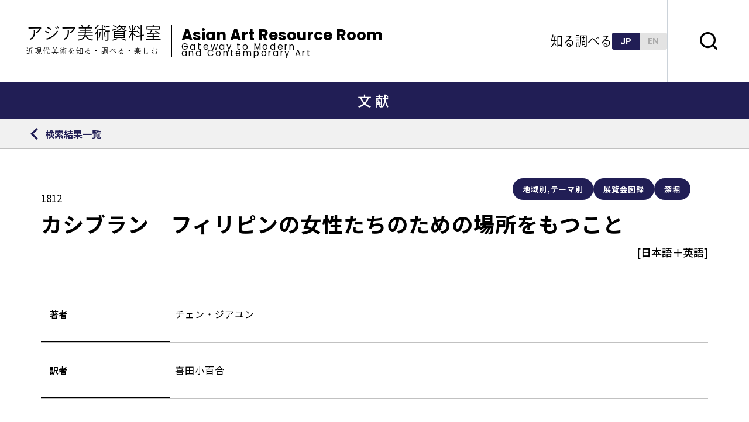

--- FILE ---
content_type: text/html; charset=UTF-8
request_url: https://asianart-gateway.jp/exploring/literature/7207/
body_size: 5422
content:
<!doctype html>
<html lang="ja">

<head>


  
  <title>カシブラン　フィリピンの女性たちのための場所をもつこと｜検索結果一覧｜文献｜調べる｜アジア美術資料室</title>

<!-- Google tag (gtag.js) -->
<script async src="https://www.googletagmanager.com/gtag/js?id=G-SN5GG6RC8W"></script>
<script>
  window.dataLayer = window.dataLayer || [];
  function gtag(){dataLayer.push(arguments);}
  gtag('js', new Date());

  gtag('config', 'G-SN5GG6RC8W');
</script>

<meta http-equiv="Content-Type" content="text/html; charset=utf-8" />
<meta name="keywords" content="アジア美術館">
<link rel="shortcut icon" type="image/svg+xml" href="https://asianart-gateway.jp/exploring/literature/7207/">
<meta name="description" content="福岡アジア美術館が、同館で蓄積してきた記録・情報・ネットワー クを生かして制作・運営している、近代化以後現代までのアジア美術の理解を深めるため の手引きとなる学び（ラーニング）の場です。">
<meta name="viewport" content="width=device-width,user-scalable=no,maximum-scale=1">
<meta name="format-detection" content="telephone=no">
<meta http-equiv="X-UA-Compatible" content="IE=Edge,chrome=1">

<!-- Open Graph / Facebook -->
<meta property="og:title" content="カシブラン　フィリピンの女性たちのための場所をもつこと｜検索結果一覧｜文献｜調べる｜アジア美術資料室">
<meta property="og:description" content="福岡アジア美術館が、同館で蓄積してきた記録・情報・ネットワー クを生かして制作・運営している、近代化以後現代までのアジア美術の理解を深めるため の手引きとなる学び（ラーニング）の場です。">
<meta property="og:type" content="website">
<meta property="og:url" content="https://asianart-gateway.jp/exploring/literature/7207/">
<meta property="og:site_name" content="カシブラン　フィリピンの女性たちのための場所をもつこと｜検索結果一覧｜文献｜調べる｜アジア美術資料室">
<!-- <meta property="og:image" content="https://asianart-gateway.jp/assets/img/common/logo.png;"> -->

<meta name="twitter:card" content="summary_large_image">
<meta name="twitter:site" content="アジア美術資料室">
<meta property="og:site_name" content="カシブラン　フィリピンの女性たちのための場所をもつこと｜検索結果一覧｜文献｜調べる｜アジア美術資料室">
<meta name="twitter:description" content="福岡アジア美術館が、同館で蓄積してきた記録・情報・ネットワー クを生かして制作・運営している、近代化以後現代までのアジア美術の理解を深めるため の手引きとなる学び（ラーニング）の場です。">
<meta name="twitter:url" content="https://asianart-gateway.jp/exploring/literature/7207/">
<!-- <meta name="twitter:image" content="https://asianart-gateway.jp/assets/img/common/logo.png;"> -->

<link rel="shortcut icon" href="/assets/img/base/favicon.ico">

<script>
	(function(d) {
		var config = {
				kitId: 'yme1kia',
				scriptTimeout: 3000,
				async: true
			},
			h = d.documentElement,
			t = setTimeout(function() {
				h.className = h.className.replace(/\bwf-loading\b/g, "") + " wf-inactive";
			}, config.scriptTimeout),
			tk = d.createElement("script"),
			f = false,
			s = d.getElementsByTagName("script")[0],
			a;
		h.className += " wf-loading";
		tk.src = 'https://use.typekit.net/' + config.kitId + '.js';
		tk.async = true;
		tk.onload = tk.onreadystatechange = function() {
			a = this.readyState;
			if (f || a && a != "complete" && a != "loaded") return;
			f = true;
			clearTimeout(t);
			try {
				Typekit.load(config)
			} catch (e) {}
		};
		s.parentNode.insertBefore(tk, s)
	})(document);
</script>
  <link rel="preconnect" href="https://fonts.googleapis.com">
<link rel="preconnect" href="https://fonts.gstatic.com" crossorigin>
<link href="https://fonts.googleapis.com/css2?family=Roboto:wght@400;500;700;900&display=swap" rel="stylesheet">
<link href="https://fonts.googleapis.com/css2?family=Noto+Sans+JP:wght@100;300;400;500;700;900&family=Poppins:wght@100;200;300;400;500;600;700;800;900&display=swap" rel="stylesheet">

<link rel="stylesheet" href="/assets/css/style.css" type="text/css" />
  
</head>

<body>


  <header class="l-header">
    <!--header-->
    <div class="l-header__main">
        <a class="l-header_flex_box" href="/">
            <div class="l-header_flex_box-ja">
                <h1 class="l-header__logo_name">アジア美術資料室</h1>
                <p>近現代美術を知る・調べる・楽しむ</p>
            </div>
            <div class="l-header_flex_box-en">
                <h1 class="l-header__logo_name_en">Asian Art Resource Room</h1>
                <p class="l-header_sub_en">
                    Gateway to Modern <br />
                    and Contemporary Art
                </p>
            </div>
        </a>

        <a href="/" class="u-show--sp l-header__logo_sp"> </a>

        <div class="l-header_nav_bar">
            <ul>
                <li class="l-header_nav_bar__item --knowing">
                    <a>知る</a>
                    <div class="l-header_nav_bar-menu">
                        <span>知る</span>
                        <ul>

                            <li>
                                <a
                                href="/knowing/term/"
                                class="l-header_nav_bar__item-link abc"
                                >用語</a
                                >
                            </li>
                            <li>
                                <a
                                href="/majorartists/"
                                class="l-header_nav_bar__item-link writer"
                                >重要作家</a
                                >
                                <div class="gray_out_menu"></div>
                            </li>
                            <li>
                                <a class="l-header_nav_bar__item-link area"
                                >地域概要</a
                                >
                                <div class="gray_out_menu"></div>
                            </li>
                        </ul>
                    </div>
                </li>

                <li class="l-header_nav_bar__item --exploring">
                    <a>調べる</a>
                    <div class="l-header_nav_bar-menu">
                        <span>調べる</span>
                        <ul>
                            <li>
                                <a
                                href="/exploring/chronologyall/"
                                class="l-header_nav_bar__item-link exploring3"
                                href=""
                                >
                                <p>
                                    <span
                                    class="l-header_nav_bar__item-link-title"
                                    >年表</span
                                    >
                                    <span
                                    class="l-header_nav_bar__item-link-sub"
                                    >一覧</span
                                    >
                                </p>
                            </a>
                        </li>
                        <li>
                            <a
                            href="/exploring/chronology/search/"
                            class="l-header_nav_bar__item-link exploring1"
                            >
                            <p>
                                <span
                                class="l-header_nav_bar__item-link-title"
                                >年表</span
                                >
                                <span
                                class="l-header_nav_bar__item-link-sub"
                                >検索</span
                                >
                            </p>
                        </a>
                    </li>
                    <li>
                        <a
                        class="l-header_nav_bar__item-link exploring2"
                        href="/exploring/literature/search/"
                        >
                        <p>
                            <span
                            class="l-header_nav_bar__item-link-title"
                            >文献</span
                            >
                            <span
                            class="l-header_nav_bar__item-link-sub"
                            >検索</span
                            >
                        </p>
                    </a>
                </li>
            </ul>
        </div>
    </li>
</ul>

<div class="l-header_lang_box">
    <a href="/" class="l-header_lang-ja --active">JP</a>
    <a href="/en/" class="l-header_lang-en">EN</a>
</div>
</div>
</div>

<button
class="l-header_search"
data-search-trigger="js-search-content"
></button>

<!-- スマホメニューを開くボタン -->
<button
class="fullScreenMenu-button"
type="button"
data-fullScreenMenu-trigger="js-fullScreenMenu-content"
aria-label="メニューを開く"
>
<span class="fullScreenMenu-button__line"></span>
<p class="fullScreenMenu-button__text"></p>
<span class="fullScreenMenu-button__line"></span>
</button>
</header>
<!-- /#globalHeader -->

<!-- スマホメニュー本体 -->
<div id="js-fullScreenMenu-content" class="fullScreenMenu-content">
    <div class="fullScreenMenu-content__inner">
        <div class="l-header_lang_box_sp">
            <div class="l-header_lang_box_sp__inner">
                <a href="/" class="l-header_lang-jp_sp --active">ja</a>
                <a href="/en/" class="l-header_lang-en_sp">en</a>
            </div>
        </div>
        <div class="l-header_sp">
            <div class="container">
                <div class="l-header_sp_search_box">
                    <form
                    id="cse-search-box"
                    action="https://asianart-gateway.jp/search"
                    >
                    <input
                    type="hidden"
                    name="cx"
                    value="e355ccfd049ec497f"
                    />
                    <input type="hidden" name="ie" value="UTF-8" />
                    <input
                    type="text"
                    name="q"
                    size="31"
                    placeholder="キーワードを入力してください"
                    />
                    <input type="submit" name="sa" value="" />
                </form>
            </div>

            <div class="l-header_sp_know_box">
                <div class="l-header_sp_know_box_title">
                    <span>知る</span>
                </div>
                <div class="l-header_sp_know_box_nav">
                    <a
                    href="/knowing/term/"
                    class="l-header_sp_know_small_box_nav"
                    >
                    <span>用語集</span>
                </a>
                <a href="/majorartists/" class="l-header_sp_know_small_box_nav">
                    <span>重要作家</span>
                </a>
                <a class="l-header_sp_know_small_box_nav --ready">
                    <span>地域概要</span>
                </a>
            </div>
        </div>

        <div class="l-header_sp_exploring_box">
            <div class="l-header_sp_exploring_box_title">
                <span>調べる</span>
            </div>
            <div class="l-header_sp_exploring_box_nav">
                <a
                href="/exploring/chronologyall/"
                class="l-header_sp_exploring_small_box_nav"
                >
                <span
                class="l-header_sp_exploring_small_box_nav_text"
                >年表</span
                >
                <span
                class="l-header_sp_exploring_small_box_nav_text2"
                >一覧</span
                >
            </a>

            <a
            href="/exploring/chronology/search/"
            class="l-header_sp_exploring_small_box_nav"
            >
            <span
            class="l-header_sp_exploring_small_box_nav_text"
            >年表</span
            >
            <span
            class="l-header_sp_exploring_small_box_nav_text2"
            >検索</span
            >
        </a>

        <a href="/exploring/literature/search/" class="l-header_sp_exploring_small_box_nav">
            <span
            class="l-header_sp_exploring_small_box_nav_text"
            >文献</span
            >
            <span
            class="l-header_sp_exploring_small_box_nav_text2"
            >検索</span
            >
        </a>
    </div>
</div>

<div class="l-header_other_menu_box">
    <a class="l-header_other_menu" href="/news/">
        <span>お知らせ</span>
    </a>

    <a class="l-header_other_menu" href="/inquiry/">
        <span>お問い合わせ</span>
    </a>

    <a class="l-header_other_menu" href="/aboutus/">
        <span>このサイトについて</span>
    </a>

    <a class="l-header_other_menu" href="/external_link/">
        <span>リンク</span>
    </a>

    <a class="l-header_other_menu" href="/sitepolicy/">
        <span>サイトポリシー</span>
    </a>

    <a class="l-header_other_menu" href="/sitemap/">
        <span>サイトマップ</span>
    </a>
</div>
</div>
</div>

<div class="l-header_footer">
    <div class="main-container">
        <div class="l-header_footer_box">
            <img src="/assets/img/common/header_sp_footer.png" alt="" />
        </div>
    </div>
</div>
</div>
</div>
<div
id="js-search-content"
class="l-search-window"
aria-label="検索ウインドウを開く"
data-search-trigger="js-search-content"
>
<form
id="cse-search-box"
action="https://asianart-gateway.jp/search"
class="l-search-window__form"
>
<div class="l-search-window__input">
    <input type="hidden" name="cx" value="e355ccfd049ec497f" />
    <input type="hidden" name="ie" value="UTF-8" />
    <input
    type="text"
    name="q"
    size="31"
    placeholder="キーワードを入力してください"
    />
    <!-- <input type="submit" name="sa" value="Search" /> -->
</div>
</form>
</div>
    <div class="l-bibliography-single_title">
    <h2>文献</h2>
  </div>



  <div class="l-return">
    <div class="l-return__inner">
      <div class="l-return_list js-back-button">
                  <a href="/exploring/literature/search">
                  <span>検索結果一覧</span>
        </a>
      </div>
    </div>
  </div>

      

  <div class="l-bibliography_single">

    <div class="main-container">
      <div class="l-bibliography_single_tag">
                          <label for="">
            地域別,テーマ別          </label>
                          <label for="">
            展覧会図録          </label>
                          <label for="">
            深堀          </label>
              </div>

      <div class="l-bibliography_single_titleWrap">
        <div class="l-bibliography_single_titleWrap_detail">
          <!-- <p class="l-bibliography_single_name">書名・記事名</p> -->
          <p class="l-bibliography_single_id">1812</p>
          <p class="l-bibliography_single_title">カシブラン　フィリピンの女性たちのための場所をもつこと</p>
        </div>
        <p class="l-bibliography_single_lang">[日本語＋英語]</p>
      </div>

      <div class="l-bibliography_single_box_zone">
        <div class="l-bibliography_single_box">
          <div class="l-bibliography_single_zone_box">
            <div class="l-bibliography_single_text_box">
              <p>
                著者
              </p>
            </div>
            <div class="l-bibliography_single_content_box">
              <p>
                <p>チェン・ジアユン</p>
              </p>
            </div>
          </div>

          <div class="l-bibliography_single_zone_box">
            <div class="l-bibliography_single_text_box">
              <p>
                訳者
              </p>
            </div>
            <div class="l-bibliography_single_content_box">
              <p>
                <p>喜田小百合</p>
              </p>
            </div>
          </div>

          <div class="l-bibliography_single_zone_box">
            <div class="l-bibliography_single_text_box">
              <p class="l-bibliography-single-line-height">
                掲載書・雑名
              </p>
            </div>
            <div class="l-bibliography_single_content_box">
              <p>
                <p>アジアにめざめたら　アートが変わる、世界が変わる　1960-1990年代</p>
              </p>
            </div>
          </div>

          <div class="l-bibliography_single_zone_box">
            <div class="l-bibliography_single_text_box">
              <p>
                副書名1
              </p>
            </div>
            <div class="l-bibliography_single_content_box">
              <p>
                              </p>
            </div>
          </div>

          <div class="l-bibliography_single_zone_box">
            <div class="l-bibliography_single_text_box">
              <p>
                副書名2
              </p>
            </div>
            <div class="l-bibliography_single_content_box">
              <p>
                            </p>
            </div>
          </div>

          <div class="l-bibliography_single_zone_box">
            <div class="l-bibliography_single_text_box">
              <p>
                特集名など
              </p>
            </div>
            <div class="l-bibliography_single_content_box">
              <p>
                <p>3　新たな連帯　3-3　ジェンダーと社会</p>
              </p>
            </div>
          </div>

          <div class="l-bibliography_single_zone_box">
            <div class="l-bibliography_single_text_box">
              <p>
                編者
              </p>
            </div>
            <div class="l-bibliography_single_content_box">
              <p>
                <p>東京国立近代美術館、韓国国立現代美術館、ナショナル・ギャラリー・シンガポール、黒川典是（グラムブックス）</p>
              </p>
            </div>
          </div>

          <div class="l-bibliography_single_zone_box">
            <div class="l-bibliography_single_text_box">
              <p>
                雑誌Vol
              </p>
            </div>
            <div class="l-bibliography_single_content_box">
              <p>
                              </p>
            </div>
          </div>

          <div class="l-bibliography_single_zone_box">
            <div class="l-bibliography_single_text_box">
              <p>
                雑誌No
              </p>
            </div>
            <div class="l-bibliography_single_content_box">
              <p>
                              </p>
            </div>
          </div>

          <div class="l-bibliography_single_zone_box">
            <div class="l-bibliography_single_text_box">
              <p>
                雑誌通巻No
              </p>
            </div>
            <div class="l-bibliography_single_content_box">
              <p>
                              </p>
            </div>
          </div>

          <div class="l-bibliography_single_zone_box">
            <div class="l-bibliography_single_text_box">
              <p>
                刊行年月日
              </p>
            </div>
            <div class="l-bibliography_single_content_box">
              <p>
                2018年10月9日              </p>
            </div>
          </div>

          <div class="l-bibliography_single_zone_box">
            <div class="l-bibliography_single_text_box">
              <p>
                発行者
              </p>
            </div>
            <div class="l-bibliography_single_content_box">
              <p>
                <p>東京国立近代美術館</p>
              </p>
            </div>
          </div>

          <div class="l-bibliography_single_zone_box">
            <div class="l-bibliography_single_text_box">
              <p>
                発行地
              </p>
            </div>
            <div class="l-bibliography_single_content_box">
              <p>
                東京              </p>
            </div>
          </div>

          <div class="l-bibliography_single_zone_box">
            <div class="l-bibliography_single_text_box">
              <p>
                ページ
              </p>
            </div>
            <div class="l-bibliography_single_content_box">
              <p>
                P162              </p>
            </div>
          </div>

          <div class="l-bibliography_single_zone_box">
            <div class="l-bibliography_single_text_box">
              <p>
                対象地域
              </p>
            </div>
            <div class="l-bibliography_single_content_box">
              <p>
                フィリピン              </p>
            </div>
          </div>

          <div class="l-bibliography_single_zone_box">
            <div class="l-bibliography_single_text_box">
              <p>
                関連地域
              </p>
            </div>
            <div class="l-bibliography_single_content_box">
              <p>
                              </p>
            </div>
          </div>

          <div class="l-bibliography_single_zone_box">
            <div class="l-bibliography_single_text_box">
              <p>
                内容
              </p>
            </div>
            <div class="l-bibliography_single_content_box">
              <p>
                              </p>
            </div>
          </div>

          <div class="l-bibliography_single_zone_box">
            <div class="l-bibliography_single_text_box">
              <p>
                備考
              </p>
            </div>
            <div class="l-bibliography_single_content_box">
              <p>
                <p>韓国、シンガポールで別図録あり</p>
              </p>
            </div>
          </div>


          <div class="l-bibliography_single_zone_box">
            <div class="l-bibliography_single_text_box">
              <p>
                所蔵
              </p>
            </div>
            <div class="l-bibliography_single_content_box">
              <p>
                福岡アジア美術館              </p>
            </div>
          </div>

          <div class="l-bibliography_single_zone_box">
            <div class="l-bibliography_single_text_box">
              <p>
                リンク
              </p>
            </div>
            <div class="l-bibliography_single_content_box">              
                                                  <a href="" target="_blank"></a>
                            </div>
          </div>

          <div class="l-bibliography_single_zone_box">
            <div class="l-bibliography_single_text_box">
              <p>
                あじび図書ID
              </p>
            </div>
            <div class="l-bibliography_single_content_box">
              <p>
              55,080,000,053,688              </p>
            </div>
          </div>
        </div>
        <div class="l-bibliography_next_box  js-back-button">
                    <a href="/exploring/literature/search" class="l-bibliography_next_box__inner --arrow_prev">
                      <div class="l-bibliography_next">
              一覧へ戻る
            </div>
          </a>
        </div>
      </div>
    </div>
  </div>


  <div class="l-breadcrumb__inner">
    <div class="main-container">
      <ul class="l-breadcrumb-list">
        <li class="l-breadcrumb-list__item">
          <a href="/">TOP</a>
        </li>
        <li class="l-breadcrumb-list__item">
          <a href="">調べる</a>
        </li>
        <li class="l-breadcrumb-list__item">
          <a href="/exploring/literature/search">文献</a>
        </li>
        <li class="l-breadcrumb-list__item  js-back-button">
                      <a href="/exploring/literature/search">文献検索</a>
                  </li>
        <li class="l-breadcrumb-list__item">
          <span>カシブラン　フィリピンの女性たちのための場所をもつこと</span>
        </li>
      </ul>

    </div>
  </div>

  <footer class="l-footer">
    <!-- footer-->

    <div class="l-footer_left_nav">
        <a class="l-footer_link_button" href="/external_link/">参考サイトへリンク</a>

        <ul class="l-footer_left_nav2">
            <li><a href="/sitemap/">サイトマップ</a></li>
            <li><a class="margin" href="/sitepolicy/">サイトポリシー</a></li>
            <li><a href="/inquiry/">お問い合わせ</a></li>
        </ul>

        <!--site_title_box-->
        <div class="l-footer_site_title_box">
            <div class="l-footer_site_title">
                <a href="/">
                    <p class="l-footer_site_main_title">アジア美術資料室</p>
                    <p class="l-footer_site_sub_title">
                        近現代美術を<br class="u-show--sp">知る・調べる・楽しむ
                    </p>
                </a>
            </div>
            <div class="l-footer_border"></div>
            <div class="l-footer_site_title_en">
                <a href="/">
                    <p class="l-footer_site_main_en_title">
                        Asian Art Resource Room
                    </p>
                    <p class="l-footer_site_sub_en_title">
                        Gateway to Modern and Contemporary Art
                    </p>
                </a>
            </div>
        </div>

        <!--site_title_box終わり-->

        <p class="l-footer__copyright">
            <small>© 2023 asian art resource room</small>
        </p>
    </div>

    <div class="l-footer_right_nav">
        <img src="/assets/img/common/footer-logo2.png" alt="" />
    </div>
</footer>
<!-- /#globalFooter -->

<div class="c-scrollPageTop">
    <a href="#" data-scroll></a>
</div>
<!-- /scrollToPageTop -->


  <script src="/assets/js/vendor.js"></script>
<script src="/assets/js/main.js"></script>


</body>

</html>
